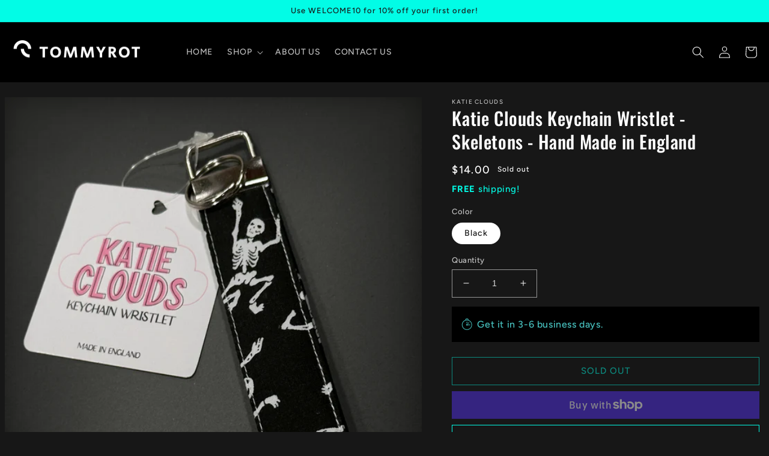

--- FILE ---
content_type: application/javascript
request_url: https://cdn.hyperspeed.me/script/tommyrot.shop/cdn/shop/t/25/assets/product-modal.js?v=50921580101160527761738616339
body_size: 192
content:
customElements.get("product-modal")||customElements.define("product-modal",class extends ModalDialog{constructor(){super()}hide(){super.hide()}show(e){super.show(e),this.showActiveMedia()}showActiveMedia(){this.querySelectorAll(`[data-media-id]:not([data-media-id="${this.openedBy.getAttribute("data-media-id")}"])`).forEach(e=>{e.classList.remove("active")});let e=this.querySelector(`[data-media-id="${this.openedBy.getAttribute("data-media-id")}"]`),t=e.querySelector("template"),d=t?t.content:null;e.classList.add("active"),e.scrollIntoView();let i=this.querySelector('[role="document"]');i.scrollLeft=(e.width-i.clientWidth)/2,"DEFERRED-MEDIA"==e.nodeName&&d&&d.querySelector(".js-youtube")&&e.loadContent()}});

--- FILE ---
content_type: application/javascript
request_url: https://cdn.hyperspeed.me/script/tommyrot.shop/cdn/shop/t/25/assets/cart-notification.js?v=160453272920806432391738616340
body_size: 328
content:
class CartNotification extends HTMLElement{constructor(){super(),this.notification=document.getElementById("cart-notification"),this.header=document.querySelector("sticky-header"),this.onBodyClick=this.handleBodyClick.bind(this),this.notification.addEventListener("keyup",t=>"Escape"===t.code&&this.close()),this.querySelectorAll('button[type="button"]').forEach(t=>t.addEventListener("click",this.close.bind(this)))}open(){this.notification.classList.add("animate","active"),this.notification.addEventListener("transitionend",()=>{this.notification.focus(),trapFocus(this.notification)},{once:!0}),document.body.addEventListener("click",this.onBodyClick)}close(){this.notification.classList.remove("active"),document.body.removeEventListener("click",this.onBodyClick),removeTrapFocus(this.activeElement)}renderContents(t){this.cartItemKey=t.key,this.getSectionsToRender().forEach(e=>{document.getElementById(e.id).innerHTML=this.getSectionInnerHTML(t.sections[e.id],e.selector)}),this.header&&this.header.reveal(),this.open()}getSectionsToRender(){return[{id:"cart-notification-product",selector:`[id="cart-notification-product-${this.cartItemKey}"]`},{id:"cart-notification-button"},{id:"cart-icon-bubble"}]}getSectionInnerHTML(t,e=".shopify-section"){return new DOMParser().parseFromString(t,"text/html").querySelector(e).innerHTML}handleBodyClick(t){let e=t.target;if(e!==this.notification&&!e.closest("cart-notification")){let t=e.closest("details-disclosure, header-menu");this.activeElement=t?t.querySelector("summary"):null,this.close()}}setActiveElement(t){this.activeElement=t}}customElements.define("cart-notification",CartNotification);